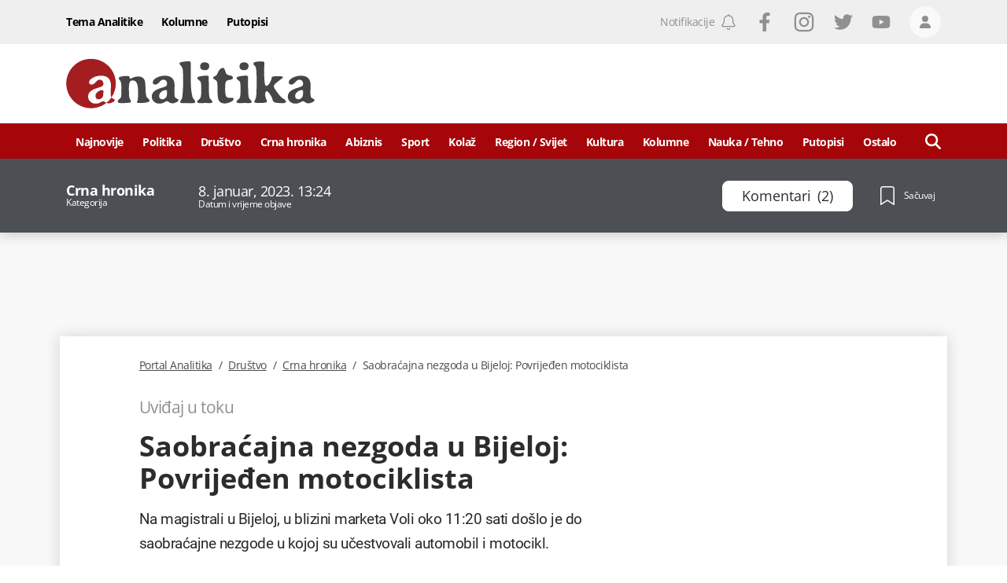

--- FILE ---
content_type: text/html; charset=utf-8
request_url: https://www.google.com/recaptcha/api2/anchor?ar=1&k=6LccJP0UAAAAAH4UFFG_nW_8ouooNCkBYTWHkUb6&co=aHR0cHM6Ly93d3cucG9ydGFsYW5hbGl0aWthLm1lOjQ0Mw..&hl=en&v=PoyoqOPhxBO7pBk68S4YbpHZ&size=invisible&anchor-ms=20000&execute-ms=30000&cb=m7vuq0rds5ib
body_size: 48775
content:
<!DOCTYPE HTML><html dir="ltr" lang="en"><head><meta http-equiv="Content-Type" content="text/html; charset=UTF-8">
<meta http-equiv="X-UA-Compatible" content="IE=edge">
<title>reCAPTCHA</title>
<style type="text/css">
/* cyrillic-ext */
@font-face {
  font-family: 'Roboto';
  font-style: normal;
  font-weight: 400;
  font-stretch: 100%;
  src: url(//fonts.gstatic.com/s/roboto/v48/KFO7CnqEu92Fr1ME7kSn66aGLdTylUAMa3GUBHMdazTgWw.woff2) format('woff2');
  unicode-range: U+0460-052F, U+1C80-1C8A, U+20B4, U+2DE0-2DFF, U+A640-A69F, U+FE2E-FE2F;
}
/* cyrillic */
@font-face {
  font-family: 'Roboto';
  font-style: normal;
  font-weight: 400;
  font-stretch: 100%;
  src: url(//fonts.gstatic.com/s/roboto/v48/KFO7CnqEu92Fr1ME7kSn66aGLdTylUAMa3iUBHMdazTgWw.woff2) format('woff2');
  unicode-range: U+0301, U+0400-045F, U+0490-0491, U+04B0-04B1, U+2116;
}
/* greek-ext */
@font-face {
  font-family: 'Roboto';
  font-style: normal;
  font-weight: 400;
  font-stretch: 100%;
  src: url(//fonts.gstatic.com/s/roboto/v48/KFO7CnqEu92Fr1ME7kSn66aGLdTylUAMa3CUBHMdazTgWw.woff2) format('woff2');
  unicode-range: U+1F00-1FFF;
}
/* greek */
@font-face {
  font-family: 'Roboto';
  font-style: normal;
  font-weight: 400;
  font-stretch: 100%;
  src: url(//fonts.gstatic.com/s/roboto/v48/KFO7CnqEu92Fr1ME7kSn66aGLdTylUAMa3-UBHMdazTgWw.woff2) format('woff2');
  unicode-range: U+0370-0377, U+037A-037F, U+0384-038A, U+038C, U+038E-03A1, U+03A3-03FF;
}
/* math */
@font-face {
  font-family: 'Roboto';
  font-style: normal;
  font-weight: 400;
  font-stretch: 100%;
  src: url(//fonts.gstatic.com/s/roboto/v48/KFO7CnqEu92Fr1ME7kSn66aGLdTylUAMawCUBHMdazTgWw.woff2) format('woff2');
  unicode-range: U+0302-0303, U+0305, U+0307-0308, U+0310, U+0312, U+0315, U+031A, U+0326-0327, U+032C, U+032F-0330, U+0332-0333, U+0338, U+033A, U+0346, U+034D, U+0391-03A1, U+03A3-03A9, U+03B1-03C9, U+03D1, U+03D5-03D6, U+03F0-03F1, U+03F4-03F5, U+2016-2017, U+2034-2038, U+203C, U+2040, U+2043, U+2047, U+2050, U+2057, U+205F, U+2070-2071, U+2074-208E, U+2090-209C, U+20D0-20DC, U+20E1, U+20E5-20EF, U+2100-2112, U+2114-2115, U+2117-2121, U+2123-214F, U+2190, U+2192, U+2194-21AE, U+21B0-21E5, U+21F1-21F2, U+21F4-2211, U+2213-2214, U+2216-22FF, U+2308-230B, U+2310, U+2319, U+231C-2321, U+2336-237A, U+237C, U+2395, U+239B-23B7, U+23D0, U+23DC-23E1, U+2474-2475, U+25AF, U+25B3, U+25B7, U+25BD, U+25C1, U+25CA, U+25CC, U+25FB, U+266D-266F, U+27C0-27FF, U+2900-2AFF, U+2B0E-2B11, U+2B30-2B4C, U+2BFE, U+3030, U+FF5B, U+FF5D, U+1D400-1D7FF, U+1EE00-1EEFF;
}
/* symbols */
@font-face {
  font-family: 'Roboto';
  font-style: normal;
  font-weight: 400;
  font-stretch: 100%;
  src: url(//fonts.gstatic.com/s/roboto/v48/KFO7CnqEu92Fr1ME7kSn66aGLdTylUAMaxKUBHMdazTgWw.woff2) format('woff2');
  unicode-range: U+0001-000C, U+000E-001F, U+007F-009F, U+20DD-20E0, U+20E2-20E4, U+2150-218F, U+2190, U+2192, U+2194-2199, U+21AF, U+21E6-21F0, U+21F3, U+2218-2219, U+2299, U+22C4-22C6, U+2300-243F, U+2440-244A, U+2460-24FF, U+25A0-27BF, U+2800-28FF, U+2921-2922, U+2981, U+29BF, U+29EB, U+2B00-2BFF, U+4DC0-4DFF, U+FFF9-FFFB, U+10140-1018E, U+10190-1019C, U+101A0, U+101D0-101FD, U+102E0-102FB, U+10E60-10E7E, U+1D2C0-1D2D3, U+1D2E0-1D37F, U+1F000-1F0FF, U+1F100-1F1AD, U+1F1E6-1F1FF, U+1F30D-1F30F, U+1F315, U+1F31C, U+1F31E, U+1F320-1F32C, U+1F336, U+1F378, U+1F37D, U+1F382, U+1F393-1F39F, U+1F3A7-1F3A8, U+1F3AC-1F3AF, U+1F3C2, U+1F3C4-1F3C6, U+1F3CA-1F3CE, U+1F3D4-1F3E0, U+1F3ED, U+1F3F1-1F3F3, U+1F3F5-1F3F7, U+1F408, U+1F415, U+1F41F, U+1F426, U+1F43F, U+1F441-1F442, U+1F444, U+1F446-1F449, U+1F44C-1F44E, U+1F453, U+1F46A, U+1F47D, U+1F4A3, U+1F4B0, U+1F4B3, U+1F4B9, U+1F4BB, U+1F4BF, U+1F4C8-1F4CB, U+1F4D6, U+1F4DA, U+1F4DF, U+1F4E3-1F4E6, U+1F4EA-1F4ED, U+1F4F7, U+1F4F9-1F4FB, U+1F4FD-1F4FE, U+1F503, U+1F507-1F50B, U+1F50D, U+1F512-1F513, U+1F53E-1F54A, U+1F54F-1F5FA, U+1F610, U+1F650-1F67F, U+1F687, U+1F68D, U+1F691, U+1F694, U+1F698, U+1F6AD, U+1F6B2, U+1F6B9-1F6BA, U+1F6BC, U+1F6C6-1F6CF, U+1F6D3-1F6D7, U+1F6E0-1F6EA, U+1F6F0-1F6F3, U+1F6F7-1F6FC, U+1F700-1F7FF, U+1F800-1F80B, U+1F810-1F847, U+1F850-1F859, U+1F860-1F887, U+1F890-1F8AD, U+1F8B0-1F8BB, U+1F8C0-1F8C1, U+1F900-1F90B, U+1F93B, U+1F946, U+1F984, U+1F996, U+1F9E9, U+1FA00-1FA6F, U+1FA70-1FA7C, U+1FA80-1FA89, U+1FA8F-1FAC6, U+1FACE-1FADC, U+1FADF-1FAE9, U+1FAF0-1FAF8, U+1FB00-1FBFF;
}
/* vietnamese */
@font-face {
  font-family: 'Roboto';
  font-style: normal;
  font-weight: 400;
  font-stretch: 100%;
  src: url(//fonts.gstatic.com/s/roboto/v48/KFO7CnqEu92Fr1ME7kSn66aGLdTylUAMa3OUBHMdazTgWw.woff2) format('woff2');
  unicode-range: U+0102-0103, U+0110-0111, U+0128-0129, U+0168-0169, U+01A0-01A1, U+01AF-01B0, U+0300-0301, U+0303-0304, U+0308-0309, U+0323, U+0329, U+1EA0-1EF9, U+20AB;
}
/* latin-ext */
@font-face {
  font-family: 'Roboto';
  font-style: normal;
  font-weight: 400;
  font-stretch: 100%;
  src: url(//fonts.gstatic.com/s/roboto/v48/KFO7CnqEu92Fr1ME7kSn66aGLdTylUAMa3KUBHMdazTgWw.woff2) format('woff2');
  unicode-range: U+0100-02BA, U+02BD-02C5, U+02C7-02CC, U+02CE-02D7, U+02DD-02FF, U+0304, U+0308, U+0329, U+1D00-1DBF, U+1E00-1E9F, U+1EF2-1EFF, U+2020, U+20A0-20AB, U+20AD-20C0, U+2113, U+2C60-2C7F, U+A720-A7FF;
}
/* latin */
@font-face {
  font-family: 'Roboto';
  font-style: normal;
  font-weight: 400;
  font-stretch: 100%;
  src: url(//fonts.gstatic.com/s/roboto/v48/KFO7CnqEu92Fr1ME7kSn66aGLdTylUAMa3yUBHMdazQ.woff2) format('woff2');
  unicode-range: U+0000-00FF, U+0131, U+0152-0153, U+02BB-02BC, U+02C6, U+02DA, U+02DC, U+0304, U+0308, U+0329, U+2000-206F, U+20AC, U+2122, U+2191, U+2193, U+2212, U+2215, U+FEFF, U+FFFD;
}
/* cyrillic-ext */
@font-face {
  font-family: 'Roboto';
  font-style: normal;
  font-weight: 500;
  font-stretch: 100%;
  src: url(//fonts.gstatic.com/s/roboto/v48/KFO7CnqEu92Fr1ME7kSn66aGLdTylUAMa3GUBHMdazTgWw.woff2) format('woff2');
  unicode-range: U+0460-052F, U+1C80-1C8A, U+20B4, U+2DE0-2DFF, U+A640-A69F, U+FE2E-FE2F;
}
/* cyrillic */
@font-face {
  font-family: 'Roboto';
  font-style: normal;
  font-weight: 500;
  font-stretch: 100%;
  src: url(//fonts.gstatic.com/s/roboto/v48/KFO7CnqEu92Fr1ME7kSn66aGLdTylUAMa3iUBHMdazTgWw.woff2) format('woff2');
  unicode-range: U+0301, U+0400-045F, U+0490-0491, U+04B0-04B1, U+2116;
}
/* greek-ext */
@font-face {
  font-family: 'Roboto';
  font-style: normal;
  font-weight: 500;
  font-stretch: 100%;
  src: url(//fonts.gstatic.com/s/roboto/v48/KFO7CnqEu92Fr1ME7kSn66aGLdTylUAMa3CUBHMdazTgWw.woff2) format('woff2');
  unicode-range: U+1F00-1FFF;
}
/* greek */
@font-face {
  font-family: 'Roboto';
  font-style: normal;
  font-weight: 500;
  font-stretch: 100%;
  src: url(//fonts.gstatic.com/s/roboto/v48/KFO7CnqEu92Fr1ME7kSn66aGLdTylUAMa3-UBHMdazTgWw.woff2) format('woff2');
  unicode-range: U+0370-0377, U+037A-037F, U+0384-038A, U+038C, U+038E-03A1, U+03A3-03FF;
}
/* math */
@font-face {
  font-family: 'Roboto';
  font-style: normal;
  font-weight: 500;
  font-stretch: 100%;
  src: url(//fonts.gstatic.com/s/roboto/v48/KFO7CnqEu92Fr1ME7kSn66aGLdTylUAMawCUBHMdazTgWw.woff2) format('woff2');
  unicode-range: U+0302-0303, U+0305, U+0307-0308, U+0310, U+0312, U+0315, U+031A, U+0326-0327, U+032C, U+032F-0330, U+0332-0333, U+0338, U+033A, U+0346, U+034D, U+0391-03A1, U+03A3-03A9, U+03B1-03C9, U+03D1, U+03D5-03D6, U+03F0-03F1, U+03F4-03F5, U+2016-2017, U+2034-2038, U+203C, U+2040, U+2043, U+2047, U+2050, U+2057, U+205F, U+2070-2071, U+2074-208E, U+2090-209C, U+20D0-20DC, U+20E1, U+20E5-20EF, U+2100-2112, U+2114-2115, U+2117-2121, U+2123-214F, U+2190, U+2192, U+2194-21AE, U+21B0-21E5, U+21F1-21F2, U+21F4-2211, U+2213-2214, U+2216-22FF, U+2308-230B, U+2310, U+2319, U+231C-2321, U+2336-237A, U+237C, U+2395, U+239B-23B7, U+23D0, U+23DC-23E1, U+2474-2475, U+25AF, U+25B3, U+25B7, U+25BD, U+25C1, U+25CA, U+25CC, U+25FB, U+266D-266F, U+27C0-27FF, U+2900-2AFF, U+2B0E-2B11, U+2B30-2B4C, U+2BFE, U+3030, U+FF5B, U+FF5D, U+1D400-1D7FF, U+1EE00-1EEFF;
}
/* symbols */
@font-face {
  font-family: 'Roboto';
  font-style: normal;
  font-weight: 500;
  font-stretch: 100%;
  src: url(//fonts.gstatic.com/s/roboto/v48/KFO7CnqEu92Fr1ME7kSn66aGLdTylUAMaxKUBHMdazTgWw.woff2) format('woff2');
  unicode-range: U+0001-000C, U+000E-001F, U+007F-009F, U+20DD-20E0, U+20E2-20E4, U+2150-218F, U+2190, U+2192, U+2194-2199, U+21AF, U+21E6-21F0, U+21F3, U+2218-2219, U+2299, U+22C4-22C6, U+2300-243F, U+2440-244A, U+2460-24FF, U+25A0-27BF, U+2800-28FF, U+2921-2922, U+2981, U+29BF, U+29EB, U+2B00-2BFF, U+4DC0-4DFF, U+FFF9-FFFB, U+10140-1018E, U+10190-1019C, U+101A0, U+101D0-101FD, U+102E0-102FB, U+10E60-10E7E, U+1D2C0-1D2D3, U+1D2E0-1D37F, U+1F000-1F0FF, U+1F100-1F1AD, U+1F1E6-1F1FF, U+1F30D-1F30F, U+1F315, U+1F31C, U+1F31E, U+1F320-1F32C, U+1F336, U+1F378, U+1F37D, U+1F382, U+1F393-1F39F, U+1F3A7-1F3A8, U+1F3AC-1F3AF, U+1F3C2, U+1F3C4-1F3C6, U+1F3CA-1F3CE, U+1F3D4-1F3E0, U+1F3ED, U+1F3F1-1F3F3, U+1F3F5-1F3F7, U+1F408, U+1F415, U+1F41F, U+1F426, U+1F43F, U+1F441-1F442, U+1F444, U+1F446-1F449, U+1F44C-1F44E, U+1F453, U+1F46A, U+1F47D, U+1F4A3, U+1F4B0, U+1F4B3, U+1F4B9, U+1F4BB, U+1F4BF, U+1F4C8-1F4CB, U+1F4D6, U+1F4DA, U+1F4DF, U+1F4E3-1F4E6, U+1F4EA-1F4ED, U+1F4F7, U+1F4F9-1F4FB, U+1F4FD-1F4FE, U+1F503, U+1F507-1F50B, U+1F50D, U+1F512-1F513, U+1F53E-1F54A, U+1F54F-1F5FA, U+1F610, U+1F650-1F67F, U+1F687, U+1F68D, U+1F691, U+1F694, U+1F698, U+1F6AD, U+1F6B2, U+1F6B9-1F6BA, U+1F6BC, U+1F6C6-1F6CF, U+1F6D3-1F6D7, U+1F6E0-1F6EA, U+1F6F0-1F6F3, U+1F6F7-1F6FC, U+1F700-1F7FF, U+1F800-1F80B, U+1F810-1F847, U+1F850-1F859, U+1F860-1F887, U+1F890-1F8AD, U+1F8B0-1F8BB, U+1F8C0-1F8C1, U+1F900-1F90B, U+1F93B, U+1F946, U+1F984, U+1F996, U+1F9E9, U+1FA00-1FA6F, U+1FA70-1FA7C, U+1FA80-1FA89, U+1FA8F-1FAC6, U+1FACE-1FADC, U+1FADF-1FAE9, U+1FAF0-1FAF8, U+1FB00-1FBFF;
}
/* vietnamese */
@font-face {
  font-family: 'Roboto';
  font-style: normal;
  font-weight: 500;
  font-stretch: 100%;
  src: url(//fonts.gstatic.com/s/roboto/v48/KFO7CnqEu92Fr1ME7kSn66aGLdTylUAMa3OUBHMdazTgWw.woff2) format('woff2');
  unicode-range: U+0102-0103, U+0110-0111, U+0128-0129, U+0168-0169, U+01A0-01A1, U+01AF-01B0, U+0300-0301, U+0303-0304, U+0308-0309, U+0323, U+0329, U+1EA0-1EF9, U+20AB;
}
/* latin-ext */
@font-face {
  font-family: 'Roboto';
  font-style: normal;
  font-weight: 500;
  font-stretch: 100%;
  src: url(//fonts.gstatic.com/s/roboto/v48/KFO7CnqEu92Fr1ME7kSn66aGLdTylUAMa3KUBHMdazTgWw.woff2) format('woff2');
  unicode-range: U+0100-02BA, U+02BD-02C5, U+02C7-02CC, U+02CE-02D7, U+02DD-02FF, U+0304, U+0308, U+0329, U+1D00-1DBF, U+1E00-1E9F, U+1EF2-1EFF, U+2020, U+20A0-20AB, U+20AD-20C0, U+2113, U+2C60-2C7F, U+A720-A7FF;
}
/* latin */
@font-face {
  font-family: 'Roboto';
  font-style: normal;
  font-weight: 500;
  font-stretch: 100%;
  src: url(//fonts.gstatic.com/s/roboto/v48/KFO7CnqEu92Fr1ME7kSn66aGLdTylUAMa3yUBHMdazQ.woff2) format('woff2');
  unicode-range: U+0000-00FF, U+0131, U+0152-0153, U+02BB-02BC, U+02C6, U+02DA, U+02DC, U+0304, U+0308, U+0329, U+2000-206F, U+20AC, U+2122, U+2191, U+2193, U+2212, U+2215, U+FEFF, U+FFFD;
}
/* cyrillic-ext */
@font-face {
  font-family: 'Roboto';
  font-style: normal;
  font-weight: 900;
  font-stretch: 100%;
  src: url(//fonts.gstatic.com/s/roboto/v48/KFO7CnqEu92Fr1ME7kSn66aGLdTylUAMa3GUBHMdazTgWw.woff2) format('woff2');
  unicode-range: U+0460-052F, U+1C80-1C8A, U+20B4, U+2DE0-2DFF, U+A640-A69F, U+FE2E-FE2F;
}
/* cyrillic */
@font-face {
  font-family: 'Roboto';
  font-style: normal;
  font-weight: 900;
  font-stretch: 100%;
  src: url(//fonts.gstatic.com/s/roboto/v48/KFO7CnqEu92Fr1ME7kSn66aGLdTylUAMa3iUBHMdazTgWw.woff2) format('woff2');
  unicode-range: U+0301, U+0400-045F, U+0490-0491, U+04B0-04B1, U+2116;
}
/* greek-ext */
@font-face {
  font-family: 'Roboto';
  font-style: normal;
  font-weight: 900;
  font-stretch: 100%;
  src: url(//fonts.gstatic.com/s/roboto/v48/KFO7CnqEu92Fr1ME7kSn66aGLdTylUAMa3CUBHMdazTgWw.woff2) format('woff2');
  unicode-range: U+1F00-1FFF;
}
/* greek */
@font-face {
  font-family: 'Roboto';
  font-style: normal;
  font-weight: 900;
  font-stretch: 100%;
  src: url(//fonts.gstatic.com/s/roboto/v48/KFO7CnqEu92Fr1ME7kSn66aGLdTylUAMa3-UBHMdazTgWw.woff2) format('woff2');
  unicode-range: U+0370-0377, U+037A-037F, U+0384-038A, U+038C, U+038E-03A1, U+03A3-03FF;
}
/* math */
@font-face {
  font-family: 'Roboto';
  font-style: normal;
  font-weight: 900;
  font-stretch: 100%;
  src: url(//fonts.gstatic.com/s/roboto/v48/KFO7CnqEu92Fr1ME7kSn66aGLdTylUAMawCUBHMdazTgWw.woff2) format('woff2');
  unicode-range: U+0302-0303, U+0305, U+0307-0308, U+0310, U+0312, U+0315, U+031A, U+0326-0327, U+032C, U+032F-0330, U+0332-0333, U+0338, U+033A, U+0346, U+034D, U+0391-03A1, U+03A3-03A9, U+03B1-03C9, U+03D1, U+03D5-03D6, U+03F0-03F1, U+03F4-03F5, U+2016-2017, U+2034-2038, U+203C, U+2040, U+2043, U+2047, U+2050, U+2057, U+205F, U+2070-2071, U+2074-208E, U+2090-209C, U+20D0-20DC, U+20E1, U+20E5-20EF, U+2100-2112, U+2114-2115, U+2117-2121, U+2123-214F, U+2190, U+2192, U+2194-21AE, U+21B0-21E5, U+21F1-21F2, U+21F4-2211, U+2213-2214, U+2216-22FF, U+2308-230B, U+2310, U+2319, U+231C-2321, U+2336-237A, U+237C, U+2395, U+239B-23B7, U+23D0, U+23DC-23E1, U+2474-2475, U+25AF, U+25B3, U+25B7, U+25BD, U+25C1, U+25CA, U+25CC, U+25FB, U+266D-266F, U+27C0-27FF, U+2900-2AFF, U+2B0E-2B11, U+2B30-2B4C, U+2BFE, U+3030, U+FF5B, U+FF5D, U+1D400-1D7FF, U+1EE00-1EEFF;
}
/* symbols */
@font-face {
  font-family: 'Roboto';
  font-style: normal;
  font-weight: 900;
  font-stretch: 100%;
  src: url(//fonts.gstatic.com/s/roboto/v48/KFO7CnqEu92Fr1ME7kSn66aGLdTylUAMaxKUBHMdazTgWw.woff2) format('woff2');
  unicode-range: U+0001-000C, U+000E-001F, U+007F-009F, U+20DD-20E0, U+20E2-20E4, U+2150-218F, U+2190, U+2192, U+2194-2199, U+21AF, U+21E6-21F0, U+21F3, U+2218-2219, U+2299, U+22C4-22C6, U+2300-243F, U+2440-244A, U+2460-24FF, U+25A0-27BF, U+2800-28FF, U+2921-2922, U+2981, U+29BF, U+29EB, U+2B00-2BFF, U+4DC0-4DFF, U+FFF9-FFFB, U+10140-1018E, U+10190-1019C, U+101A0, U+101D0-101FD, U+102E0-102FB, U+10E60-10E7E, U+1D2C0-1D2D3, U+1D2E0-1D37F, U+1F000-1F0FF, U+1F100-1F1AD, U+1F1E6-1F1FF, U+1F30D-1F30F, U+1F315, U+1F31C, U+1F31E, U+1F320-1F32C, U+1F336, U+1F378, U+1F37D, U+1F382, U+1F393-1F39F, U+1F3A7-1F3A8, U+1F3AC-1F3AF, U+1F3C2, U+1F3C4-1F3C6, U+1F3CA-1F3CE, U+1F3D4-1F3E0, U+1F3ED, U+1F3F1-1F3F3, U+1F3F5-1F3F7, U+1F408, U+1F415, U+1F41F, U+1F426, U+1F43F, U+1F441-1F442, U+1F444, U+1F446-1F449, U+1F44C-1F44E, U+1F453, U+1F46A, U+1F47D, U+1F4A3, U+1F4B0, U+1F4B3, U+1F4B9, U+1F4BB, U+1F4BF, U+1F4C8-1F4CB, U+1F4D6, U+1F4DA, U+1F4DF, U+1F4E3-1F4E6, U+1F4EA-1F4ED, U+1F4F7, U+1F4F9-1F4FB, U+1F4FD-1F4FE, U+1F503, U+1F507-1F50B, U+1F50D, U+1F512-1F513, U+1F53E-1F54A, U+1F54F-1F5FA, U+1F610, U+1F650-1F67F, U+1F687, U+1F68D, U+1F691, U+1F694, U+1F698, U+1F6AD, U+1F6B2, U+1F6B9-1F6BA, U+1F6BC, U+1F6C6-1F6CF, U+1F6D3-1F6D7, U+1F6E0-1F6EA, U+1F6F0-1F6F3, U+1F6F7-1F6FC, U+1F700-1F7FF, U+1F800-1F80B, U+1F810-1F847, U+1F850-1F859, U+1F860-1F887, U+1F890-1F8AD, U+1F8B0-1F8BB, U+1F8C0-1F8C1, U+1F900-1F90B, U+1F93B, U+1F946, U+1F984, U+1F996, U+1F9E9, U+1FA00-1FA6F, U+1FA70-1FA7C, U+1FA80-1FA89, U+1FA8F-1FAC6, U+1FACE-1FADC, U+1FADF-1FAE9, U+1FAF0-1FAF8, U+1FB00-1FBFF;
}
/* vietnamese */
@font-face {
  font-family: 'Roboto';
  font-style: normal;
  font-weight: 900;
  font-stretch: 100%;
  src: url(//fonts.gstatic.com/s/roboto/v48/KFO7CnqEu92Fr1ME7kSn66aGLdTylUAMa3OUBHMdazTgWw.woff2) format('woff2');
  unicode-range: U+0102-0103, U+0110-0111, U+0128-0129, U+0168-0169, U+01A0-01A1, U+01AF-01B0, U+0300-0301, U+0303-0304, U+0308-0309, U+0323, U+0329, U+1EA0-1EF9, U+20AB;
}
/* latin-ext */
@font-face {
  font-family: 'Roboto';
  font-style: normal;
  font-weight: 900;
  font-stretch: 100%;
  src: url(//fonts.gstatic.com/s/roboto/v48/KFO7CnqEu92Fr1ME7kSn66aGLdTylUAMa3KUBHMdazTgWw.woff2) format('woff2');
  unicode-range: U+0100-02BA, U+02BD-02C5, U+02C7-02CC, U+02CE-02D7, U+02DD-02FF, U+0304, U+0308, U+0329, U+1D00-1DBF, U+1E00-1E9F, U+1EF2-1EFF, U+2020, U+20A0-20AB, U+20AD-20C0, U+2113, U+2C60-2C7F, U+A720-A7FF;
}
/* latin */
@font-face {
  font-family: 'Roboto';
  font-style: normal;
  font-weight: 900;
  font-stretch: 100%;
  src: url(//fonts.gstatic.com/s/roboto/v48/KFO7CnqEu92Fr1ME7kSn66aGLdTylUAMa3yUBHMdazQ.woff2) format('woff2');
  unicode-range: U+0000-00FF, U+0131, U+0152-0153, U+02BB-02BC, U+02C6, U+02DA, U+02DC, U+0304, U+0308, U+0329, U+2000-206F, U+20AC, U+2122, U+2191, U+2193, U+2212, U+2215, U+FEFF, U+FFFD;
}

</style>
<link rel="stylesheet" type="text/css" href="https://www.gstatic.com/recaptcha/releases/PoyoqOPhxBO7pBk68S4YbpHZ/styles__ltr.css">
<script nonce="vcnr1fZ-WU3uKsW2hWg7Pg" type="text/javascript">window['__recaptcha_api'] = 'https://www.google.com/recaptcha/api2/';</script>
<script type="text/javascript" src="https://www.gstatic.com/recaptcha/releases/PoyoqOPhxBO7pBk68S4YbpHZ/recaptcha__en.js" nonce="vcnr1fZ-WU3uKsW2hWg7Pg">
      
    </script></head>
<body><div id="rc-anchor-alert" class="rc-anchor-alert"></div>
<input type="hidden" id="recaptcha-token" value="[base64]">
<script type="text/javascript" nonce="vcnr1fZ-WU3uKsW2hWg7Pg">
      recaptcha.anchor.Main.init("[\x22ainput\x22,[\x22bgdata\x22,\x22\x22,\[base64]/[base64]/[base64]/[base64]/cjw8ejpyPj4+eil9Y2F0Y2gobCl7dGhyb3cgbDt9fSxIPWZ1bmN0aW9uKHcsdCx6KXtpZih3PT0xOTR8fHc9PTIwOCl0LnZbd10/dC52W3ddLmNvbmNhdCh6KTp0LnZbd109b2Yoeix0KTtlbHNle2lmKHQuYkImJnchPTMxNylyZXR1cm47dz09NjZ8fHc9PTEyMnx8dz09NDcwfHx3PT00NHx8dz09NDE2fHx3PT0zOTd8fHc9PTQyMXx8dz09Njh8fHc9PTcwfHx3PT0xODQ/[base64]/[base64]/[base64]/bmV3IGRbVl0oSlswXSk6cD09Mj9uZXcgZFtWXShKWzBdLEpbMV0pOnA9PTM/bmV3IGRbVl0oSlswXSxKWzFdLEpbMl0pOnA9PTQ/[base64]/[base64]/[base64]/[base64]\x22,\[base64]\x22,\x22J8K3HDcrY3szGw0xwrDCj2TDqg/CkMO2w6EvwoImw6zDisK5w5dsRMOuwpHDu8OEDSTCnmbDrsKfwqA8wpIew4Q/OV7CtWBsw6cOfyLCssOpEsO4SHnCukUyIMOawr8RdW89DcODw4bCoQ8vwobDrsK8w4vDjMOrJxtWQMKCwrzCssOsZD/Cg8ODw6nChCfCrcOiwqHCtsKIwqJVPjvClsKGUcOeUCLCq8K2wrPClj8JwrPDl1wdwqrCswwLwoXCoMKlwpZcw6QVwpHDmcKdSsOQwqfDqidXw5Eqwr9Bw4LDqcKtw6MXw7JjBMOKJCzDnE/DosOow4QRw7gQw4MSw4ofTAZFA8KHIsKbwpUNCl7DpxHDo8OVQ00lEsK+E1xmw4sMw5HDicOqw6nCqcK0BMKwXsOKX1TDrcK2J8KSw7LCncOSPsOfwqXCl3/DuW/DrTvDuio5KcKyB8O1XQfDgcKLL2Ybw4zCiz7CjmkCwq/DvMKcw7kawq3CuMO1A8KKNMKgAsOGwrMJET7CqUlHYg7Cg8OsahEiBcKDwosrwrMlQcOCw7BXw71xwqhTVcODO8K8w7NEbzZuw7dHwoHCucO6W8OjZSXCpMOUw5dAw7/[base64]/DulU4E8OEbsOdQMOaWlfCkUXDpytVwq/DuR/CqGUyFX3DgcK2OcO8Wy/DrFRQKcKVwq9WMgnCiDxLw5pAw4rCncO5wqB5XWzCpjXCvSgqw63Dkj0qwoXDm19awp/[base64]/Ly0Udggfw47CnU94w4/[base64]/X3vCh3nCnsKkwq/[base64]/w6Jfw43CjsKIwrDDmxIgb8Kew6HCk8KUw6A8BsOiYC7CqsK7JX/DjcK2TMOlQUUmB1hWwoxjQVpQEcO6aMK6wqXCjMKPw4ZWV8K7ecKtNg1RL8Kuw6PDt0TCjUDCs3LCpX9uFsKqTsOTw597w6UkwrFtEybCncKFdAnDh8KsVcKgw4V/w6VgA8ORw6LCscOLwrzDrQ/DksOTw7HCsMKxIkPCvStqVsOIw4rDkcKPwp8oAjxlfBfCjSY9wovCnVJ8wo/ClsOHwqHCtMOWwoPChmvDisOJwqPDhmPDpAPCq8KdDFFkwrFoElnCiMOdwpXDrWPCmgbDvMO/[base64]/Dqjs5w6ZgaMO/wqYgGMO5w5LChMO0w7tqwoTDuMOHesKaw61rwo/CkAU4CcOtw6Unw6XChVvCg0vDuh8qwplpWWjCpHzDgxYwwpfDpMO3RC9Qw5BoBGnCmMK2w4TCt1vDhBTDuhXCnsOgwr0Lw5QBw6LCiFTCoMKPXsK/w6wIelVtw7ozwpx9VRB/ZcKdw4h6wojDqiEVwrXCiUDCp37CjG9VwovCh8Kcw5nCihQwwqxew7FJMsOkwqbCkcO6wpLCuMOmUGcIwpvCnsKSbhHDpsK7w41Jw4LDisKFwotqdUvDsMKhBAzCusKowpJ7azRcw75WEsOSw7LCt8KLLXQ8wqwPUMOkwpcuLx5sw4BkZ1PDpMKHdS/DmTAiUcOzw6nDtcObw6PCu8Kkw4UjworDrcKYwpERw5rDncK0w53CnsO/REtlw57CqMKiw6nDrXhMMQM3wozCn8OyNizCt3/Do8Oec1XCm8Oxc8KewqnDmcOQw5LCksKNwppEw40/[base64]/[base64]/wqAlO8OoRcO0EcOnIjV/wosawphcw7vDok3DjDnCscOvwpXCi8K/FMKFw4nCnw/DscOoBMOGdGkeCAQwZ8KcwqXCoCMcw6PCrA3CoBXCrCVuw73DjcKvw6pyEGw6w5LCslPDlMKBAGg+w6VoSsKzw5prwoxRw5rDmk/DtVB+w6ckwrU5w5PDm8OUwonDpcKBw4wNLcKIwqrCvRDDmMOTeUzCo37Ck8OTACfDiMKUOVzDhsOUw44sFghFw7PCrGBoS8OTX8KBw5vDpGzDisK+WcOPw4zDrVZqWivCgTzCu8OYwrcYw7vCkcOEw6fCrGfDlMK6wofCklAOw77CilTDqcOUM1IpFj3DsMORdj/DjMKmwpEVw6PCn28hw5I2w4DCkRzCssOkw6rCgcOKA8KWHsOjNsO/DMKVw5xnccOxw53DgjFlUsOeb8KAYcOVFsONAyXCo8KfwqICcEXClnDDq8KSwpDCjD0ww74MwovDjkXCo2Bcw6PDkcKTw7TDglh/w7VaNMOkMMOWwoBAXMKNEBsPw4jCpAHDl8KAwqwkBsKOGA86wqMDwrwHJT3DpSwFw7Ecw4RPw4/[base64]/[base64]/[base64]/[base64]/CjBM3TRwsEW/ClMKnXsKnw6NdCcOQBcKkEG9vY8OfBiMpwqREw6AYUsKXVMOPwqjCvmDCpg4DAsKZwrLDkz1cesKjUsOpd3sxw5zDlcOHEl7DucKFw70KdR/[base64]/CmxPDv3Z9ambDmXkyw5bCqiQyMcOdO31NRcKhwobDqcOOw6rCn3gxQsKkNsK2J8OBw44uKcODC8K5wrvDnlvCpsOOwqJ0wrLChxtELFTCh8OLwodQFEkqw55jw5F/T8Kbw7TCk3gcw5AzHCDCqcKow551w73DpcOESMKHfXVMKjojY8KPwo7DlMKQBUc/w6cfw5rDhsOUw70Vw6XDuBsowpDCnxfCgxfCj8KDwqYXwo/[base64]/ConhaN8KwbSjDmMKqAi3Cq8K8w6DDm8KNScOzwo/Dll/[base64]/fMK0wr8za1fDhcKyOnZEw6LCs3NMwpPDiHbCuRnDkhzCmitaw7jDusKewr/CnMOewoMMfcOsXsO/ZMKzMkXCjsKXKC5nwqXDl048wqYBC3oGemIKw6bChMOuwqbDo8KTwoBxw4EzRTMywqBEKRPCi8Osw7nDr8K/w7/DulbDrm0owo7ClcOxBsOQOj/Dvk3CmkDCq8KkGTkpU2fCrnDDqMK3wrB4Tzxuw7rCnjIkdwTCpFHDsB4CDQPCncOgd8OJSRxvwqx0RsK4w6RpY2ANGsOhw67DuMKCARlRw6PDmsKfPlI4bsOrEMKWLyTClzR2wpzDlsK1wrQHPFfDscKjPsORMHrCiX/DscK0ek0+GRnCtMKjwrYzwqEtOMKQdMODwqfCmsKrOktWwp1sc8OOW8K0w73CuXh3McKswp9yGQQHGcOZw47CinLDjcOGwr/Dh8Kww7TCk8KZLsKVdwUAYhXDgcKrw6dWbcO8w6vDj0HCpMOdwpTCrMKEwrHCqsOiwrDDtsKAwocGwo9PwpvCkcOcYCXDuMOFLTB2wo4RDzJOw6LDnUHDiUHDhcOMwpQqWHXDqCRnw5fCqX/DhcKANMKzWsKxJGLCrcOdDCrDqV1oUsKZQ8Kmw583w5ocbCtHw4w5w70eEMObM8KAw5RLHMOSwpjCg8KBKVRFw4JswrDDniFHwonDt8O1AGzCncKQwpxjNsOvLsOkwobDj8KMXcOqbSQKwo0MJcKQTsOrw5/Chgxvwqd+AitGwqPCsMODLMOjwrw3w5TDsMOQw5/ChSR5b8KtR8Khfh/DowTDqsOOwrjDk8OqwpvDvsOdK3hvwp9/[base64]/[base64]/CrDTDjgnCs1/DiiPDn8Oqw7w4chXCh10+HsKnwrtEw5DCqMOow6E5wqEeesOKI8KNwpJ/KMKmwonCqMKxw4JBw5FNw7Y8wp4SMcOZwqdnFhjChl8Iw6rDpDTChcOyw5ZqF1jCkhlAwr07w6MRIsKTZcOhwqsAw4Z7w5lvwqtVUULDrCjCrwXCvXEhw5TDp8KqHsOow5/Do8K5woTDnMKtw53Dk8KOw7bDlMOWM3INRVB2w73DjBRUK8KFZcO/ccKGwoczw7vDpXlbw7Ipwr1Nw40yOGl2w50IQSsUGsK/eMOKeE11w5HCtMO4w6zDixMfacOVRwfCtcKLTMKcA0vDv8OewqwqFsO7EsKww7IgQMOQUcKXwrJtw7tFw63DoMOqw4bDiCzDr8Kkwo56HsKRFsK7S8KrR0zDncOXbgpRcwpawpFmwqvDucOzwocbw5jCsBktw6/ChsOfwpXDqcOPwr7Cn8KmGsKDEMKvSm84DsOcNsKeK8K8w5AHwpVWFw8oc8Kaw7F3XcOew6fDmcO8w4sAIRvCmcKWFsOhwo/CrX7DljtVwpc+wrZ9wrJhFMOZT8Kaw58nBE/Dq3TCuVrCiMO/cx9oTnUzw7nDqF5eP8Oewphew6lCworDm0DDt8ORPsKERsKAe8Oewpc4woEHcToGGWxAwrRKw5Acw405TTnDrcKycsO7w7xfwpbCscKVw5LCtH5owqPCm8KwJsKQw5LDvsKbBCjCt17Dp8O9wqTDsMOPPsOmDx/DqMKlwqLDslvCucOiMwvCuMKkcUJkw7Ayw6/Dkm3DtGnDsMK9w5cQDFvDvEjDu8KgYcOdZcKyZMO1WQPCm1dHwpoDQcOBFR16ZydHwoTDgMKHHnPDicOdw6TDlcO5Ylg1Qz/DrMO2ZcOQWCVZJUFfwqrClRptw5nDv8OaGTsTw43CtMOxwo9tw440w5rChlg0w5EAGC9Lw6zDo8Klwq7CrmTDuRp4a8KnDMKwwpXDssOhwqQFJ1dHaAAVRsOjSMKTP8ONVwDCi8KXOsKdKcKGwrrDlh3CnzAUYUBjw73DvcOUMC/Cg8K4JWXCtMK/fgTDlRDDmVXDnCjCh8KJw7cLw4/CilJHdWLDg8OfesKywrBLcmTCi8KjDRwdwpoBfTAGNkQxw4/[base64]/[base64]/MgAYwp3Dq8ObwrVKCV0dw5HDm0rCg8OaJBzDp8OTw6LChsOHw6nCrsK7w6gNwovDuRjCgC/CjgPDg8KeF0nDhMKBB8KtRsOUFw5Ow4bCuGvDpSc8w6rCt8O+wrpxPcKTDzFtLMKNw4AIwpXCs8O7P8KPUDp7w7zDtUbDlnYYKB/DsMOJwpVHw7x4wrfCnlnCusOpfcOiwqcncsOTXsKuw6LDmW8gHMOzdEHCvlTDiWwsUsOAwrXDgm03K8Ktw7p2dcOEbA/[base64]/DocO6w6jCj8K8wolUw5tKR0JSdMO0w43CuSfCs1dfWz7DpMOzW8ODwrzDjMOqw4zChsKJw67CvRZEwqd2XsK5VsO0w6fChEc9wr55R8KtKcOAw7HDlcOawpt/KsKxwpUZAcKQaRV4w67Cq8OFwq3DkQwfawlka8KGwp3Dox52w64EX8OCwqJxZMKBwqzDvXpmw4MdwrBbwqQ/w5XChFLCgMKgEAfDuGTDj8OGSxjCnMKcORbCnsOoJB1Mw7HDq1/Du8OYRsKFHxHCucKQw4DDsMKewonDoVoeUWtcQcKJDXZTwqEnXMKewpVyKGw5w7zCqQAHBj5sw6rDrcOQHMOgw4lRw4Rqw7U4wrzDul5CPhJ/JC14KnfCocOxZwAQL3TDmXHDsDnDucOReXtrIgoDYsKDwp3DoABMJDgNw43CmMOKPcO0w6IoQcOheX4cIhXCjMO/BCrCrQRmDcKEw6bCk8KwPsK8BcORCSPDqMO+wrPChzvDlkJYUMKFwofDj8OJw6Jpw4AEw7zCrm/[base64]/DgsKrwrNZwpfDs8KlRsKHFMKYdBDCh8Kyw79swpwnwqgxexnChRvCogt2H8O+Sm3DuMOOdMK7SFrDhcOmQ8OEAH/CvsOsZCXDqRDDsMK8PcKyODfDkMKzTFY6YVhEWsOHHyROw6RUBMK8w6FLw5nCsX0TwqjCkcKrw53DjsKgSMOdKignZRwOdi/CucOXEUNwLsK/dEbCgMKYw6TDtkY4w43CssOUaQEBwp4eHsOWWcOCXT/Ct8K+wrsVNmzDmsOVFcKFw4wbwr/[base64]/CgMOODDvDscKXNcOrwo8zwoYuR8ORwpPDo8K5FsOoOiLDjsKzMg11ZWbCjXNLw5Q2wrnDgMKcQcKfSMKmwp0SwpoYG3ZkTAbDh8OJwovDq8KFbVpaLMO7ASUQw6lVBmlVRcONXsOnHw/CjhjCuzd4wp/Ck0fDrlPCmE54wp5TRWIiVMOiWsKODW57JDsAQcODw6vDvw3DosOxw5DDvXLCocKawpcSMSXCpMK2JMO2QjdqwopMwpXCmMOZwqvCjsOtwqBLWsOawqB6UcOYYm8+ZzPCok/ChxLDkcKpwpzCtcKhwqPCgy1QEsOIGhLDlcKow6BVB3jCmgfDsWPCpcKNw4zDlsOgw5VSOlDDrC/[base64]/w6zCn8Oiw5I6L3DDsMOWw6rCm8KEXMK/M3DCpnRXw4NKw4nClcK/wofCp8KEccKrw7ptwpgewpDCrMO8dVxXal53wqwhwqUtwq/CpcKCw7DCiy7DgWzDocK9FQDCicKoTcOMP8KwWcK7eAfDusOawpAZwr7CgklPOT7Cl8Kqw6cqT8K/f0zCqz7DrmUuwr15QjJjwq03fcOmHH/CmCHCpsOKw5BDwrAWw7vCgXfDmcKiwpVewrNfwpBOw7oRajTDgcKSwoYYWMKmBcOew5pSXjleDDY7WcKcw5Eww6XDo3Qfw6TDhkJIIcOhL8KVLcKZJcK/wrF3PcOwwpk9woXDknldwr4GTsKwwpINfDIewqFmc2LDknZBwq9dLMOaw5jCgcK0Om1zwr9TSD3CjTPDm8KTw5wGwoRWw4/[base64]/wrhawqtSGmtrHsK9cg9mwp7CnsO/Tm0ARX4GLsKVScOwLiTCgiccW8KXA8OjUns7w5/Dv8KAX8O/w4BEKl/[base64]/Cn8Kuw7U6wq/Dl8ORwq3DhyQiwqt3wrzDnRrCvizDvHbCpCPDkMOww6zCgsKOTXpvwokJwpnDtWTDlcKuwpPDqDt/fgPCvcOnG3UbP8KSVSERwprDox/[base64]/DoMKcw7/CoMKPQsOmwrzChWvCo1bCsWhUw5zDjFrDt8KXOlozR8OYw7zDhD5vFSDDncOYPsKxwo3DoHvDlcOFNcO2AUMPZcOqU8Ozbm1vcMOCNMONwoTCuMOYw5bCvgpbwrlqw73DscKOFsKzbMOZG8KbIMK5f8K1w73DrXrDkm3DtkA5DMKkw7nCsMOOwo/DnsKnV8Ojwp7Dj0w+dBHCmybCmTBIAsOQw5PDtC7DmVUzCsOOwr5vwqVIeSbCtHUSbMKCwqXCq8K/w4FIV8OGAsKAw5B9wollwoHDo8KHw5ctfkzCm8Kiwr9Twr86ccK8JsKdw5DCvwlhZsKdHMKSwrbCm8OUbHozwpDDhyjCunbCkxB1RksJOCPDq8OYMwsLwq3Cjk3ClmbCtsKLwovDl8KoUG/[base64]/wqPCicOOCm4JwqjCm8OGw5wGw6/CoVXDuMKUESTDnRhpwp/[base64]/wodqN8KgUcOxYMKKwplXw6bCgMKpw7tcw511aMOYw67DqibDthpLwqbCjcOcJMOqw7tQNw7CvjHCmMKAF8OGJcK5Nw/[base64]/[base64]/[base64]/[base64]/wplhLsOIcF/[base64]/DqcObwrzDnMOlY8KDdEwTw5rCt0tHw4wrRcOnOGjCk8Krw4zCoMOAw6rCr8OrNMKpXMO/w6jCnTfDvsKlw7VURE1WwoXDjMOkLcOMHsK2OsK/wpIBFWgibzhbdWTDtCrDvHXCvMOYwrfCq2nCgcOOTsKmJMO7HDZewpQZHlUewpUTwrbCvcOjwplqbF/[base64]/[base64]/[base64]/w4RNwqjCqcKowqc4ScOswpDDryHCq2rClGHCpsKfwrlMw67DmMO5X8OJRcKtwpAcw702GC/Cs8OiwrvCtMOWJU7DvcO7w6rDjA1Iw581w54Kw6d9N2lxw6XDjcKrfwJ8wpwILhADIsOSdMKowppJZjbDq8ODdGbCn205NMOOB2vCl8OGNsKwUjZZQULDgsKYa31mw5LCsxHCssOJfxjDhcKvHW9Mw6NOwpM/w54ww4Z1bsOWNE/Du8KyFsOmA0VrwpDDrQnCvsO/w7dhw4gJVsOsw6sqw5huwr3Cv8OCwq8uNlN3w63DkcKTdsKRVCDCtx1uwpzCqcKEw6AHDCp7w7nDrcO+VTR/wqnCoMKJUcO4w5zDvFRWX2HCk8O9ccKww43DmWLCrMO3wqXCi8OgH1tzSsKtwpBswqrCocKvwr3ChzfDiMKnwpowcsO4wo9aHMKVwrFNNsKzIcKCw4BzHMOqIcKHwqTCk2MZw49PwpgJwo4/[base64]/DsXtEfMOew6/DlsKAw4rDtAHDrMKmworDrF/CuyhVw6MBw5A8wo9Ow4DDhcKIw4jDucOJwrJyWBtzd1TDocKxw7YlSsOWayEuwqcww5vCpcK9wpc5w5RUwrzCpcO8w57DnsOKw4s+F2zDpU3Cr0M3w5Nbw55Jw6DDvWsVwpkAT8KHc8OQwqXCsQxIe8KqJMK2w4Jhw4Vew5Y7w47DnnAgwoduNgRlKMOXR8OYwp/Di1QJfsOqDmpaAklRDTEmw6XCuMKbw7RNw49pQSwfa8KAw4FPw78owqzCt1pZw5/Cj0U4wrzDnhQ/AykcKwowQDpQw5cffMKdZcKpJT7Dp0HCn8K0w604Fj3Cnm5mwr/DoMKjwrvDrcOIw7HDmcORw6kuw7bCvRDCt8KoUMOhwoVlwotswqFbXcOARxHCphlSw6jDssO/[base64]/CvsO2wqbCuSvDpDHDuMK/[base64]/CjBECwqgiDMKvwrl/w7Y5JMK7UxUtaHdnW8OIEz1CasO1w6s1fgfCgGnDpAMtexI6wrbCv8KId8OCw7RKMsO8wpskT0vCk1jDpzJzwrhGw5fCjDLCu8Kfw6LDngPChkrClDQcAMOycsKiwro3T3HCo8KLMcKGwr/[base64]/DlmPCvcO4wqvDtwYaw5YgKAnChlvCmsKHwrwkdgkDJQHDp1bCowvCpMKGYsKswrjCowQOwrnCj8KvYcKcD8O0wqBMNMKqAHkrMsOewrphDDpPKcOUw7FxDU9nw7/Dvkkiw6LDmsKvDsKRYSTDp1glfT3DuAFbIMO2J8KFccO4wpTDq8OBCBl/BcK2IQ3ClcKGwpRYPVwGCsOFUSttwq/CiMKjd8KzHcKpw43Cq8OlH8KtW8KGw47CjMOlwqhtw4PCvDIBQBp7ScKlXsKcSmLDjsOow659Gx48w57CksKkbcKIKHDCmMO7aDlSwpEHWcKvBsK8wrsxw7oLOcOdw6FdwoEdwq/DgsOwJApcG8OeYjbCq0/CrMOFwrFtwrE/wpI3w6zDksOWw7rClXjDjQjDncOgcsKxRhZea13DgwvDp8K7AlxxYi1dfE/Cgw5adXgNw5/ChsKjIcKXPQoLw4DDh2LDgw7CjcK5w6PCjSx3ccO2wqVUTcK1bFDCjkzCnsOcwpZxwrXCtVXCuMKlbHUtw4XCnMO4QcOHOcOawrzDlhDCsWYNDFvDp8OHw6fDjcKSGGfCisO6wpTCq3RjR2vCqMOqGsKnJV/DpcOXGcOUNEXCl8OyDcKXPzTDhsKgOcOSw7Msw7VowpPCgcOXNMK1w7wnw5JyUEHCp8OxdMKYwpjCtMOBwpo9w43CisOqaEUTwoTDicORwqlow7rDuMKFw4QZwrDCl3vDgXh0aB5Tw4s6wpTClW/Cij3CnmVEeE89PsO9P8Ogw6/CrBvDtSXCrMONU3koW8KlXSU/w6cbc25FwqQRwpTCosOfw4XDscODFwAVw47DisOBwrN8FcKNZAjCnMOfw7wAwrANZRXDusO2DxJbIAfDmSPCtTg0w74vwrQZNsO4woZlOsOpwoobVsOxwpYQOHtBMABSwrfCngI9XFzCrHwkLsKMTC8gK2B+YFVVIsOwwpzCjcKcw7ZUw5UyasKkFcOYwqRFwr/DrcK5El1xTzzDn8OGwppxTsOcwqjCoxZQw4DDoBzCicKzAMKMw6NhGVYPKDltw41HZyrDicOQAsO4asOfNcKIwrfDlMOdKFdVDTLCoMOPV1TChWPDowEWw6RmBcOTwoFqw5fCu05Kw6zDqcKcwo1VPsKNwqLCnl/DpMKrw4VPAQ9Vwr/ClMOvwqbCtCMvTGkJPHbCqMK2worCkMOywoVnw7sqw4rCgsOYw7hSSV7CsmvDs2VRUmXCpcKnMsK/[base64]/CkcOOGAYZw6vDvMKpesO0HErClQvDtsKWwoXChFwrfm4DwoYew6MGw7PCuFbDj8K7wp3DuQQiLx0pwpEkFCsWfj7CvMO0L8OwH0RqORrDh8OcGl3DgcOMbFDDgMKDBcKswq58w6I+W0/[base64]/DqsKPJXrCrB8qwrLDkyjCm1vCjMK2wpM1wq/CmkDCjBhgAcOqw7bCv8OMQ13CssOzw6FNw47CjDnDmsO/dsOZw7fDhcKAwoNyBMOGAsKLw4rCuzbDtcOkwrHChhbDmRcjYMKiZcKVWsKZw7ASwq/CuAMgFcOkw6XCuU0GP8OPwovDg8OwD8Kfw5/DtsKcw51RQlhUwognE8Kow5jDlg43wrnDvhXCqADDksOkw4UdS8KvwoZQBhtcw5/[base64]/CqMKnw7DDr0YoD0vCt8Oiwrl/DWJaYsOkw4zCl8KSM34uw6zCqsOAw6bCuMKHwq8dP8O3SMOew5wQw7LDiSZbDzlyJcO/GWbDtcOpKXZUwrXDisKnw71dIRLCqCfDnMOgAsOYNDfCiR9ow74CKTvDkMOkVsK/DWJGPMKtM25Mwqofw5nCksOTVhPConJIw6vDqsKSwrYEwrLDqcOewozDmX7DlQtiwrvCp8OBwqIXXWRgw4xDw7k7wq3ClnYGf0/CkGHCijZADjodEsO6fX0Hwql6UTwgHyHDpgA9wpPDu8OCw4ZxR1PDtlk4wrA/w6/CsDpIAsK1QwxVwp5XIsOzw602w4zCt1ojwonCncOEPhXDvgTDpWprwoUnXsKEw6REwrjCv8O7wpPDuxhCScKmf8OIOzXCuAXDkcKxwoJAHsOkw6U+FsOHwoZOw7t7I8K6XjnDrWDCmMKZFA8/[base64]/[base64]/DsGrDrcK3wrhDHGNmwoHCjWszAMOkLcKXKsObY1k8MMKaHx1twrgBwolLesKIwpnCsMOBQcO/w6LCp0FeBQzCh0jCoMO8SWnDhcKHfTFxZ8Ocwqc8ZxvDgELCkQDDpcK5ClXCisOYwosfLCJAFxzDpV/Cn8OnMm5rw7pyfQzDp8K1wpV/w5E4V8K9w7k+wpTCl8K5w4wwI355CBLDhMO/TjHCqMKyw6bCr8Kkw5EBAMOZc3VFayDDjcOzwpd2KWHClMK/wpF6QAE9wooeHhnDoFTCkxRCw4DCvUXChsK+IMKcw405w4MnYh4oHjBbw7LDmCtjw53CoTrCmyNFRRXCk8KxZFDChcK0dsOxwq5AwrfCoUhzw4Mtw7JYwqDCt8OZbD/CrMKiw7PChQPDn8OLworCkMKqWMKXw5TDqicHGcOKw5R2RU0nwr/Drz/[base64]/DhMOnw50Sw7PDv8OOC8KjJMKkHCbCoXUpw7nCrsKgwonDgcOWQcOVeQFAwrAmXxnDgsO1wp0/w6DDrFXCoVnCi8OTI8O4w74Bw5Z1Ak3CqRzDggpMeTHCs2bCpsK9Ii3Cl3ZDw47CkcOjw5fCjE1Fw6NWAm3CgyxVw7LDgsOTJsKtJ341XGrDo3jCusOnwrnDv8KzwpvDpcOdwq9Uw63CmsOQAxwgwrBowqDCnmLDl8K/w4NaYMODw5caM8Ksw40Hw6YoGn/DoMORXcKud8KAwrHCscOow6YtWkV9w6fDuH4af2LClcK0Ix1Cw43Cn8K9wqIDa8OWM213PMKcBMOewqzCo8K0J8KSwoTDusKCacKlFMOXaytpw7sSYB4fYsONPQRqcQLCkMKPw7kMR2FZN8Kww6jDkTMnDgRbG8Kaw5fCh8OOwofDi8K2BcOCw5fCn8Kwc3vCgcKBw6/CmMKowqwJVsOuwqHCqnbDiyzCnMOcw5vDn37Dp3QqAEUTw7ZAIcO2ecOcw4NLw74YwrbDiMOcw4cuw63DimMGw7olb8KvJT3DsSVCw4ZPwqRpUSTDphNlwpcZd8OCwqleEcO3wo0kw5N3dsKjcXQYJ8KsS8KiRxsew6IjOmPDu8OSVsKBw6XCsl/Dp0HCocKew7bDv1xrW8Opw43CtcO9M8OEwrZ2wp7Dt8OQd8K/R8OOw5zDlsO9IhIuwqY7B8O9GsO1wqnDicK8FRp8SsKXdsOfw6cSwofDscO9PsO/KsKYBEvDm8K1wrR2d8KFIgo9E8Oaw5RrwoULUcONb8OUwqB/woUew7zDsMO0RzLDgMKzw6pMAwDDtMOaIsOYdAHCi2bDscOxTS1gIMKAJsOGXzskYMO1NsONVMKFH8ObEhEXLW0UbsONKRcXRhjDs0tBw4B8eVpdX8OZHmfClXl2w5JXw6R6WHVrw4DCscO/cDYrw4p0wooyw5XDgWHCvl7DrsKhJQLCnXnDkMOZJcKqwpEAZsK4Xi3DtMKSw7fDpGnDjGDDkTUYwofClWXDqsKUasKKdmRpA1/DqcKVwqRhwqk/w7ttwo/[base64]/wqrDhRwzWVIrRcKPHcKUU37ChFjDosOJcQXCpMKsL8OWW8KJwqBADcOhesOtBDF+FcKBw7NSahHCosO3VMOyBcOwCWrDmcOdw4XCr8ODEVzDozRBw6oYw6/Cm8Kgw5hKwrpjw5HCg8KuwpEkw6cHw6gcw7HCo8KkwovDgEjCp8KiIm3DvFbDoynDhgDDjcOlNMK5QsOuw6TDr8ODPE7DssK7w44VbjzCuMKiTsOUC8OZZ8KvM2zCrlXCqDnDmHIZDlBCIXchw60Pw4LChw/[base64]/CnDNOXMOYw4TDh8O6wqIow6jCvlTDhsKAXcKtRgE+dkLDq8OcwoTDt8OZwo3ClhnChHULw4tFX8K+wq7CuT/[base64]/CrMOMKjvDiSA3w6pSw4/ClErCtMOhwqnCrsKpQhoKHMOgXlMxwpLDtcOtRyAWw7kxwpTCncKYQmYvFsKVwrgPOMKHISYow5rDrsOEwpBrecOgZsK/wpM2w69eY8O8w5xsw6PCs8OUIWLDrMKLw5ViwoNBw4jCv8K+L1l4HMOUGsO3EHfDvSbDl8K9woobwo58wofDn0o/[base64]/woIbw6TDmh/CkRXCh8OdBcK5QQdqcghzw4/DrBQiw4LDssOVwrnDqD1uDEjCuMOgA8KjwpB7dkgvXMK8BMOtASxiV23Di8O4d0V9wo1BwpEdGsKLwo/Dt8OhEcOVw5cNU8Omwq3Cq33DvQx/E2p6EcOjw6sxw5RbXXMpwqDDlW/CisKlH8O7Y2DDjMKaw4FdwpQVJcKTJDbDoXTCisOuwrdCfMKDc18Kw7/[base64]/CvcOaGAfDs8KlY1F9w5XDjMK8woAywqLCsAjDmsO4wrBOwrTCicKCDMOEw5c7SR0pKW3CncKjMcKAw6nDo1PDpcKRwofCk8K0wrjDlwkpIyDCviPCkFQ2PSRAwq4tecOZMWxOw7vCjA7DrlnCp8K1AsKswpY8WsKbwq/Dpn/DuC4wwqvCrMKVVC4pwpLCgG1UVcKSU17DpcOxOMO2wqkHwosEwqUYw4fDsWLCgsKgw6Ylw7HCi8Kuw69ufxHCvgnCosObw7l7w67Cg0nCusOfwqjCnRNDG8K8wot8w646w41yRXvDhntpUSfCtMOFwofDomcCwoQiw5IMwo3Cn8O+UsK5NHnDusOWwq/Di8O9A8K6bw/DrQhdasKHPnVgw6HDrVHCocO7w4x9BD46w4RPw4rCpcOfwrLDo8Ozw68lDsKPw5JgwrfDnMKtTsKmw7BceUTCmk/CusOJwpzCuRwWwrN2C8ORwrXDlcKLBcOBw4tuwpXCr1EKNiwPM3k1J2nCu8OVwrd/R2bDpMOALwHCmzFDwq7DgcKwwqXDhcKoTh9yPDxzMl9JV1bDo8OsfgoFwrvDqQrDrMOsIVlKw7InwqtBw5/CgcKfw5xHTXF8IMODRgU3w5UFU8KhAjPCt8O1w713wrjDscONS8K8wpHCixPCq21twoPDocO1w6fDoFfDnMOfwr3CocORI8K7OMKNQ8KqwrvDscKOPMKnw7bDnMOQwrpgZh/DqmTDmGxtw4JLKsOOw6RYE8Ovw7ULMcKFFMOEwokCw6hIVwfCiMKaay/Csi7CvxjClcKaB8O2wpdNwoDDqRcbPCAnw6l+wqk9csO3I3nCsj4/YkvDmcOqw5hecsO5N8KPwp8CEsOpw7NqNiIcwoPDp8KBOljDusOTwobDh8OpQipMw4hcHQd5BAbDpnNAW19/wqfDgkZhU2FUesOQwqLDrcOawqXDpXRfFSHClMKyGcKZAcKaw6jCojs1wqUebVbDmF49w5HCmSEYw6bDtiHCq8ODQcKcw5gYw49Swp1CwpdxwoFlw7fCsyw9A8Oyd8OyKDbCnmXCoBIPc2c/wqs+w7cXw6Jqw4xFw4jCpcK9VsK3w6TCkSRLw7oewonCgj8Mwq1Zw6rCncOtBAjCszVjHsKAwqtJw5lLw6PChB3DkcKxw6F7MkNkwr4Pw4h7w553PVIIwrfDkMObD8Kbw6rCm30xwo9mVSxJwpXCisODwrQRw7TDpSNUw5bDsiojV8OxfMKJwqPCtFcfwonDhzhMMF/Ckhc1w7IjwrXDgjVrwpYjFA7DjMKTwo7CpCnDh8KewpxbfsOmVsOqNA8Bw5XCuiHCk8OsWyIMOTotTn/[base64]/w6vChQkpTyzClD/DiMKVaEIEw6hXwqxaE8OzKEJWw4/[base64]/Cj8OuwofDocKdwrHDmxvCmMOGw67DkX1cAmAMRxxxEsKxGVEdcT5cO1DCtTLDnV9Cw4jDhCw1P8Okw60Awr/CqivDog7DusKlwqhmKWglS8OPbxvCgMOJCQjDncODw5lFwrE3OsO9w5R6AsO+TyZZYMOLwp3CshN/[base64]/[base64]/CqjjCocKswqEsw68bL0Yjwo/[base64]/DgBDDoBbCr8KHN8ORwr0VVsOFKMOiIcOYLMOedlrCoRh6VcKiP8KHVRQKwobDgsOewrogE8OOW3jDvsO3w6fCkFw9UMOpwqtDwr58w6LCq20nEcKrwqZLEMO4wq0aXVhAw53DkcKKM8K/[base64]/[base64]/DnVfWA/[base64]/MhVaVn5Dw4AFPBrCs8O/HsOVw5/CoMOHw4jDp8KkO8O3ABLDmcKQHMOVZxvDrcKOwqZpwozDgMO1wrTDmEHDj1fDgMKwZhjDiVDDp3J1wqjCvMOFwr8FwqDCr8OQS8K3wo3DiMKjwrFZKcKmw6nCl0fDnmjDqXrChT/DlMKyXMK/w5/Cn8KdwqPCn8KCwp7DhTPDusOCAcOuLT3CrcK6csKEw65YXFgPMMKjRMK8YVEiUV/Cn8KQwrPCusKpw5oUw5hfHwzDpCTDmmTDssKuwoDDkWBKw7Zhd2YtwqLCsGzDuwM5WFTDi0MLw47Cmg7Do8KzwobCvCbCtcK2w6Rgw6w3wrhZwqDDjMOJw4/CpmNoCSErTxoUwpHDgcOkwp7Cq8Klw7bCiGHCtBc/VQJyBMKdJn7DnhUdw6PCh8KiJcOdwpFVHsKPwprDq8KXwosVw4rDpMO3wrHDuMKyVMKqbQbCgMKMw7TCujjCpRzCsMKqwprDnBRRwqoUw5VBw7rDocK3ewhqZB7DpcKAPjTCgMKcw4LDnX4Qw4vDlnXDqcKswqnClGbDujkqIFItwq/Dix7CuWlsW8OJw4MNCibDuTArUsKZw6XDnk5zwqPCrsORTRvCtXfDtcKie8OzbU3DiMOJOxAMXGMpNnIOwo3CtFHDnhtMwqnCqhbCrxsgG8OMw7vChkvDhycvw5/Ch8KGJDLCucO4ZMOhLU4JWzTDpy5/wqICwqDDiAPDtQo2wr/DvMKPOcKANMKLw5LDgMKgw7xzBMOXDMKYL3bCoSTDllxwKCfCrcO5wqUea3pew6HDsW0YciTClncwKMKpeldew7rCjWvDplNjw5wrwqhMPG7Ci8K/VgpWMxgBw6fDtwAswpfDrMKkAhTCj8K0wqzCj1XCmjzDjcKSwrTDhsKJw4coMcOewr7CuhnDoXPDs1DDqwBuwpFnw4rDqxLDkz4JBMOEQ8Kfwr1Cw7JyTADCmB49wolKPcO8NCx7w6IrwoVUwop9w5jCksO6w4nDh8K/wr0Ew7l1w4vDkcKHYSTCqsO/[base64]\x22],null,[\x22conf\x22,null,\x226LccJP0UAAAAAH4UFFG_nW_8ouooNCkBYTWHkUb6\x22,0,null,null,null,0,[21,125,63,73,95,87,41,43,42,83,102,105,109,121],[1017145,130],0,null,null,null,null,0,null,0,null,700,1,null,0,\x22CvYBEg8I8ajhFRgAOgZUOU5CNWISDwjmjuIVGAA6BlFCb29IYxIPCPeI5jcYADoGb2lsZURkEg8I8M3jFRgBOgZmSVZJaGISDwjiyqA3GAE6BmdMTkNIYxIPCN6/tzcYADoGZWF6dTZkEg8I2NKBMhgAOgZBcTc3dmYSDgi45ZQyGAE6BVFCT0QwEg8I0tuVNxgAOgZmZmFXQWUSDwiV2JQyGAA6BlBxNjBuZBIPCMXziDcYADoGYVhvaWFjEg8IjcqGMhgBOgZPd040dGYSDgiK/Yg3GAA6BU1mSUk0GhkIAxIVHRTwl+M3Dv++pQYZxJ0JGZzijAIZ\x22,0,0,null,null,1,null,0,1,null,null,null,0],\x22https://www.portalanalitika.me:443\x22,null,[3,1,1],null,null,null,1,3600,[\x22https://www.google.com/intl/en/policies/privacy/\x22,\x22https://www.google.com/intl/en/policies/terms/\x22],\x22dv3cBsTDLMVgy3UNWR1NNdb0SeqLjOFARxh2aKBGs0I\\u003d\x22,1,0,null,1,1768410930129,0,0,[134,108,103,27],null,[174,69,197,170,116],\x22RC-xCgMgOnXHMipvg\x22,null,null,null,null,null,\x220dAFcWeA6ySyOHXJiYuxoUIifbWG_vVl2-awrJlLCMe3BBKdMfyIcxZHrwM9XbCom2S4k04LdphbyCB05hiVXGjChcs_8WSvhUIQ\x22,1768493730175]");
    </script></body></html>

--- FILE ---
content_type: image/svg+xml
request_url: https://www.portalanalitika.me/assets/img/logos/ico-logo-regular.svg
body_size: 1140
content:
<?xml version="1.0" encoding="UTF-8"?>
<svg width="24px" height="24px" viewBox="0 0 24 24" version="1.1" xmlns="http://www.w3.org/2000/svg" xmlns:xlink="http://www.w3.org/1999/xlink">
    <g id="gfx_pa_logo_light" stroke="none" stroke-width="1" fill="none" fill-rule="evenodd">
        <g id="Analitika_logo_2019_RGB" fill="#a60509">
            <path d="M19.2193505,21.3304842 C19.0616317,21.2551158 18.9055996,21.1692211 18.7537847,21.0597474 C18.2650249,20.7077474 17.933984,20.5321684 17.7602402,20.5321684 C17.5860747,20.5321684 17.2858185,20.6471158 16.8582064,20.8770105 C16.4305943,21.1069053 16.0337669,21.2993263 15.6673025,21.4538526 C15.3008381,21.6088 14.696952,21.6862737 13.8560658,21.6862737 C13.0151797,21.6862737 12.2447189,21.3696421 11.5446833,20.7363789 C10.8446477,20.1031158 10.4946299,19.2938526 10.4946299,18.3085895 C10.4946299,17.3237474 10.9032651,16.4841684 11.7209573,15.7898526 C12.5382278,15.0955368 13.8585961,14.4997474 15.6812189,14.0029053 C16.3108292,13.8243789 16.8181441,13.6226947 17.2035854,13.3974316 C17.588605,13.1725895 17.7813256,12.7666947 17.7813256,12.1805895 C17.7813256,11.5940632 17.6168594,11.1317474 17.287927,10.7944842 C16.9589947,10.4563789 16.5081886,10.2875368 15.9350872,10.2875368 C15.3619858,10.2875368 14.741653,10.6770105 14.0745107,11.4555368 C13.4073683,12.2340632 12.8013737,12.6235368 12.2565267,12.6235368 C11.3920249,12.6235368 10.959774,12.2509053 10.959774,11.5048 C10.959774,10.7591158 11.5518523,10.0509053 12.7355872,9.38016842 C13.9197438,8.70901053 15.2582456,8.37385263 16.7523577,8.37385263 C18.2464698,8.37385263 19.3901423,8.75616842 20.1842189,9.5208 C20.9782954,10.2854316 21.3751228,11.4416421 21.3751228,12.9894316 L21.3612064,13.3132211 C21.3519288,13.5292211 21.3468683,13.7494316 21.3468683,13.9742737 L21.332952,14.2984842 C21.3236744,14.5797474 21.3118665,14.8702737 21.2979502,15.1709053 C21.2836121,15.4711158 21.2764431,15.7288 21.2764431,15.9448 C21.2764431,17.3986947 21.3683754,18.2875368 21.5513968,18.6113263 C21.577121,18.6568 21.6121228,18.6972211 21.6433292,18.7393263 C20.9753434,19.7191158 20.145,20.5928 19.2193505,21.3304842 M22.5002402,19.3654316 C22.0983523,19.2193263 21.8368932,18.9995368 21.6454377,18.7380632 C22.9358648,16.8492211 23.6919875,14.5679579 23.6919875,12.1094316 C23.6919875,5.60248421 18.4092491,0.327115789 11.8917491,0.327115789 C5.37467082,0.327115789 0.0919323843,5.60248421 0.0919323843,12.1094316 C0.0919323843,18.6163789 5.37467082,23.8913263 11.8917491,23.8913263 C14.6640587,23.8913263 17.2073808,22.9300632 19.2214591,21.3325895 C19.5643078,21.4930105 19.9168559,21.6024842 20.2875374,21.6024842 C20.8374448,21.6024842 21.4594644,21.4340632 22.1548612,21.0959579 C22.850258,20.7586947 23.1981673,20.3784842 23.1981673,19.9561684 C23.1981673,19.7313263 22.9653843,19.5342737 22.5002402,19.3654316" id="Fill-1"></path>
            <path d="M17.4289041,15.2552421 L17.2597991,15.2552421 C16.4328294,15.2552421 15.6885144,15.5390316 15.0260109,16.1061895 C14.3635073,16.6741895 14.0320447,17.2442947 14.0320447,17.8165053 L14.0320447,18.2522947 C14.0320447,18.5996632 14.1497012,18.9095579 14.3845927,19.1811368 C14.6194842,19.4535579 14.868292,19.5895579 15.1314379,19.5895579 L15.2583721,19.6173474 L15.5826657,19.6173474 C16.28734,19.6173474 16.8840571,19.2750316 17.3723952,18.5904 C17.6262635,18.2337684 17.7531977,17.5861895 17.7531977,16.6485053 L17.7671141,16.5078737 L17.7671141,15.7617684 C17.7671141,15.4236632 17.654518,15.2552421 17.4289041,15.2552421" id="Fill-3"></path>
        </g>
    </g>
</svg>
